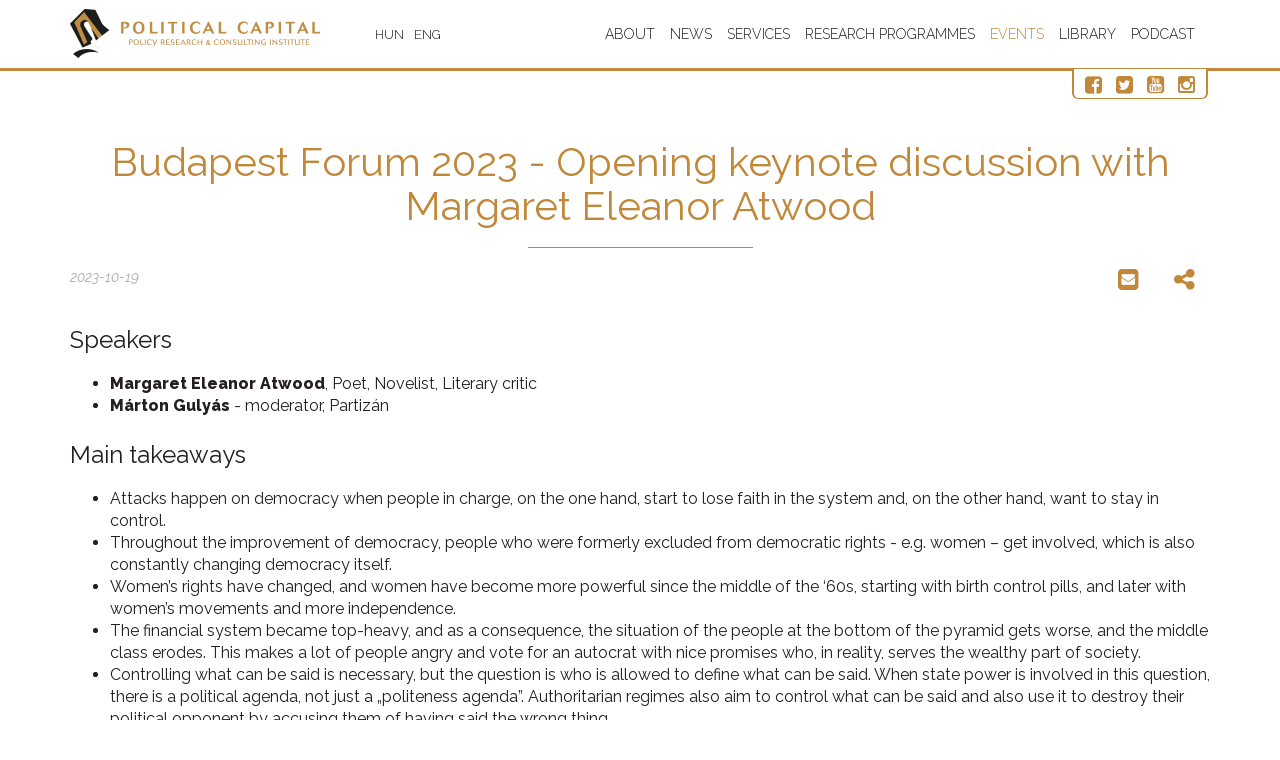

--- FILE ---
content_type: text/html; charset=UTF-8
request_url: https://politicalcapital.hu/events.php?article_read=1&article_id=3256
body_size: 4854
content:
<!DOCTYPE html>
<html lang="hu">
    <head>
    <title>
        Budapest Forum 2023 - Opening keynote discussion with Margaret Eleanor Atwood    </title>
    <meta charset="utf-8">
    <meta http-equiv="X-UA-Compatible" content="IE=edge">
    <meta name="viewport" content="width=device-width, initial-scale=1.0">
    <meta name="description" content="Keynote discussion ">
    <meta property="og:url"                content="https://politicalcapital.hu/events.php?article_id=3256" />
    <meta property="og:type"               content="article" />
    <meta property="og:title"              content="Budapest Forum 2023 - Opening keynote discussion with Margaret Eleanor Atwood" />
    <meta property="og:description"        content="Keynote discussion " />
        <link rel="icon" type="image/x-icon" href="images/favicon.ico" />
    <link rel="icon" type="image/png" href="images/favicon.png" />
    <link rel="icon" type="image/gif" href="images/favicon.gif" />	
    <link href="css/minicss-head.css?259" rel="stylesheet">
    <link href="css/style.css?395" rel="stylesheet">
    <link href="css/newcss.css?995" rel="stylesheet">

    <script>
        (function (i, s, o, g, r, a, m) {
            i['GoogleAnalyticsObject'] = r;
            i[r] = i[r] || function () {
                (i[r].q = i[r].q || []).push(arguments)
            }, i[r].l = 1 * new Date();
            a = s.createElement(o),
                    m = s.getElementsByTagName(o)[0];
            a.async = 1;
            a.src = g;
            m.parentNode.insertBefore(a, m)
        })(window, document, 'script', 'https://www.google-analytics.com/analytics.js', 'ga');

        ga('create', 'UA-90471331-1', 'auto');
        ga('send', 'pageview');

    </script>
    <script>
        $(document).keydown(function (e) {
            // ESCAPE key pressed
            if (e.keyCode == 27) {
                window.close();
            }
        });
    </script>
    <script>
        $(function () {
            $("[data-toggle='popover']").popover({html: true});
        })
    </script>
<!-- Google Tag Manager -->

<script>(function(w,d,s,l,i){w[l]=w[l]||[];w[l].push({'gtm.start':

new Date().getTime(),event:'gtm.js'});var f=d.getElementsByTagName(s)[0],

j=d.createElement(s),dl=l!='dataLayer'?'&l='+l:'';j.async=true;j.src=

'https://www.googletagmanager.com/gtm.js?id='+i+dl;f.parentNode.insertBefore(j,f);

})(window,document,'script','dataLayer','GTM-MPJHVJ8');</script>

<!-- End Google Tag Manager -->
    <!-- HTML5 Shim and Respond.js IE8 support of HTML5 elements and media queries -->
    <!-- WARNING: Respond.js doesn't work if you view the page via file:// -->
    <!--[if lt IE 9]>
      <script src="https://oss.maxcdn.com/html5shiv/3.7.2/html5shiv.min.js"></script>
      <script src="https://oss.maxcdn.com/respond/1.4.2/respond.min.js"></script>
    <![endif]-->
        <!-- Facebook Pixel Code -->
<script>
!function(f,b,e,v,n,t,s)
{if(f.fbq)return;n=f.fbq=function(){n.callMethod?
n.callMethod.apply(n,arguments):n.queue.push(arguments)};
if(!f._fbq)f._fbq=n;n.push=n;n.loaded=!0;n.version='2.0';
n.queue=[];t=b.createElement(e);t.async=!0;
t.src=v;s=b.getElementsByTagName(e)[0];
s.parentNode.insertBefore(t,s)}(window,document,'script',
'https://connect.facebook.net/en_US/fbevents.js');
fbq('init', '807225219940556');
fbq('track', 'PageView');
</script>
<noscript>
<img height="1" width="1"
src="https://www.facebook.com/tr?id=807225219940556&ev=PageView
&noscript=1"/>
</noscript>
<!-- End Facebook Pixel Code -->
</head>
    <body class="multipage not-front">

        

       
            <!-- Google Tag Manager (noscript) -->
<noscript><iframe src="https://www.googletagmanager.com/ns.html?id=GTM-MPJHVJ8"
height="0" width="0" style="display:none;visibility:hidden"></iframe></noscript>
<!-- End Google Tag Manager (noscript) -->
<div id="fb-root"></div>
<script async defer crossorigin="anonymous" src="https://connect.facebook.net/hu_HU/sdk.js#xfbml=1&version=v8.0" nonce="dNnM8Swe"></script>
<div id="load"></div>
<div id="main">     
<div id="top1">
    <div class="top2_wrapper" id="top2">
        <div class="container">
            <div class="top2 clearfix">
                <header>
                    <div class="logo_wrapper">
                        <a href="index_gb.php" class="logo scroll-to">
                            <img src="images/logo.png" alt="" class="img-responsive">
                        </a>
                    </div>
                    <div class="logo_wrapper">
                        <form class="lang_form first" action="change_language.php" method="POST">
                            <input type="hidden" name="lang" value="1"> 
                            <input type="hidden" name="menu_url" value="events.php?article_read=1&article_id=3256">
                            <button type="submit">HUN</button>
                        </form>
                        <form class="lang_form" action="change_language.php" method="POST">
                            <input type="hidden" name="lang" value="2">
                            <input type="hidden" name="menu_url" value="events.php?article_read=1&article_id=3256">
                            <button type="submit">ENG</button>
                        </form>
                    </div>
                </header>
                                <div class="navbar navbar_ navbar-default">
                    <button type="button" class="navbar-toggle collapsed" data-toggle="collapse" data-target=".navbar-collapse">
                        <span class="sr-only">Toggle navigation</span>
                        <span class="icon-bar"></span>
                        <span class="icon-bar"></span>
                        <span class="icon-bar"></span>
                    </button>
                    <div class="navbar-collapse navbar-collapse_ collapse">
                        <ul class="nav navbar-nav sf-menu clearfix">
                                                            <li class="sub-menu sub-menu-1                                "><a href="#">About</a>
                                        <ul><li><a href="introduction.php">Introduction</a></li><li><a href="our_team.php">Our Team</a></li><li><a href="our_partners.php">Our Partners</a></li><li><a href="our_initiatives.php">Our Initiatives</a></li><li><a href="press_room.php">Press Room</a></li><li><a href="in_the_media.php">In the Media</a></li><li><a href="contact.php">Contact</a></li><li><a href="aid.php">Aid</a></li></ul>                                </li>
                                                                <li class="                                "><a href="news.php">News</a>
                                                                        </li>
                                                                <li class="sub-menu sub-menu-1                                "><a href="#">Services</a>
                                        <ul><li><a href="data_mining.php">Data Mining</a></li><li><a href="political_analysis.php">Political Analysis</a></li><li><a href="risk_forecasting.php">Risk Forecasting</a></li><li><a href="sectoral_analysis.php">Sectoral Analysis</a></li><li><a href="social-media-research.php">Social Media Research</a></li><li><a href="survey.php">Survey</a></li></ul>                                </li>
                                                                <li class="sub-menu sub-menu-1                                "><a href="#">Research programmes</a>
                                        <ul><li><a href="authoritarian_influence.php">Authoritarian Influence</a></li><li><a href="conspiracy_theories_and_fake_news.php">Conspiracy theories and Fake News</a></li><li><a href="democratic_institutions.php">Democratic Institutions</a></li><li><a href="international_connections.php">International Connections</a></li><li><a href="public_policy.php">Public Policy</a></li><li><a href="radicalism_and_extremism.php">Radicalism and Extremism</a></li></ul>                                </li>
                                                                <li class="                                active"><a href="events.php">Events</a>
                                                                        </li>
                                                                <li class="                                "><a href="library.php">Library</a>
                                                                        </li>
                                                                <li class="                                "><a href="podcast_eng.php">Podcast</a>
                                                                        </li>
                                

                        </ul>
                    </div>
                </div>   
            </div>
            <div class="social-button-box">
                <a href="https://www.facebook.com/politicalcapital/" target="blank"><i class="fa fa-facebook-square"></i></a>
                <a href="https://twitter.com/Pol_Cap" target="blank"><i class="fa fa-twitter-square"></i></a>
                <a href="https://www.youtube.com/channel/UCSkXTentxDKm4DV9McvIXaQ" target="blank"><i class="fa fa-youtube-square"></i></a>
                <a href="https://www.instagram.com/politicalcapital_hu/" target="blank"><i class="fa fa-instagram"></i></a>
            </div>
        </div>
    </div>
</div>            <div id="home2">
                <div class="container">


                    <div class="row">
                        <div class="col-sm-12">
                            <H1>Budapest Forum 2023 - Opening keynote discussion with Margaret Eleanor Atwood</H1>        <div class="row">
            <div class="date_read_box">
                2023-10-19            </div> 
            <div class="subscribe2-buttons">
                <a href="#" class="subscribe2-button" data-container="body" data-toggle="popover" data-placement="bottom" data-content="<a href='http://twitter.com/intent/tweet?status=Budapest Forum 2023 - Opening keynote discussion with Margaret Eleanor Atwood+https://politicalcapital.hu/events.php?article_id=3256' class='subscribe2-button' target='blank'><i class='fa fa-twitter-square'></i></a> <a href='https://www.linkedin.com/shareArticle?mini=true&url=https://politicalcapital.hu/events.php?article_id=3256&title=Budapest Forum 2023 - Opening keynote discussion with Margaret Eleanor Atwood' class='subscribe2-button' target='blank'><i class='fa fa-linkedin-square'></i></a><a href='http://pinterest.com/pin/create/button/?url=https://politicalcapital.hu/events.php?article_id=3256&description=Budapest Forum 2023 - Opening keynote discussion with Margaret Eleanor Atwood' class='subscribe2-button' target='blank'><i class='fa fa-pinterest-square'></i></a>"><i class="fa fa-share-alt"></i></a>
                <a href="mailto:?subject=Budapest Forum 2023 - Opening keynote discussion with Margaret Eleanor Atwood&body=https://politicalcapital.hu/events.php?article_id=3256" class="subscribe2-button"><i class="fa fa-envelope-square"></i></a>
                <div class="fb-share-button" data-href="https://politicalcapital.hu/events.php?article_id=3256" data-layout="button" data-size="small"><a target="_blank" href="https://www.facebook.com/sharer/sharer.php?u=https://politicalcapital.hu/events.php?article_id=3256%2F&amp;src=sdkpreparse" class="fb-xfbml-parse-ignore">Share</a></div>

            </div>
        </div> 
        <h3>Speakers</h3>
<ul>
<li><strong>Margaret Eleanor Atwood</strong>, Poet, Novelist, Literary critic</li>
<li><strong>M&aacute;rton Guly&aacute;s</strong> - moderator, Partiz&aacute;n</li>
</ul>
<h3>Main takeaways</h3>
<ul>
<li>Attacks happen on democracy when people in charge, on the one hand, start to lose faith in the system and, on the other hand, want to stay in control.</li>
<li>Throughout the improvement of democracy, people who were formerly excluded from democratic rights - e.g. women &ndash; get involved, which is also constantly changing democracy itself.</li>
<li>Women&rsquo;s rights have changed, and women have become more powerful since the middle of the &lsquo;60s, starting with birth control pills, and later with women&rsquo;s movements and more independence.</li>
<li>The financial system became top-heavy, and as a consequence, the situation of the people at the bottom of the pyramid gets worse, and the middle class erodes. This makes a lot of people angry and vote for an autocrat with nice promises who, in reality, serves the wealthy part of society.</li>
<li>Controlling what can be said is necessary, but the question is who is allowed to define what can be said. When state power is involved in this question, there is a political agenda, not just a &bdquo;politeness agenda&rdquo;. Authoritarian regimes also aim to control what can be said and also use it to destroy their political opponent by accusing them of having said the wrong thing.</li>
<li>The core beliefs of Christianity, such as loving your neighbour and doing others what you wish they do to you, are in contradiction with populist authoritarian leaders who pose themselves as Christians. According to Jim Wallace, even though a lot of these people speak about the renewal of Christianity, they are not Christian.</li>
<li>Viktor Orb&aacute;n should consider the parable of the Good Samaritan, which would be a great start to acting truly Christian.</li>
</ul>
<p>&nbsp;</p>
<p style="text-align: center;"><iframe src="https://www.youtube.com/embed/SvSPA6w8dyk?si=69Qq3w0Kbm_WRlZQ" width="560" height="315" frameborder="0"></iframe></p><p></p>                        </div>

                    </div>

                </div>
            </div>

            <div class="bot1">
    <div class="container">
        <div class="row">
            <div class="col-sm-3">
                <div class="logo2_wrapper">
                    <a href="index.php" class="logo2 scroll-to">
                        <img src="images/logo2.png" alt="" class="img-responsive">
                    </a>
                </div>
            </div>
            <div class="col-sm-9">
                <div class="row">
                    <div class="col-sm-4">
                        <div class="bot1_block">
                            <div class="bot1_title">Press Contact:</div>
                            <a href="tel:+36206650384">+36 20 665 0384</a>
                        </div>
                    </div>
                    <div class="col-sm-4">
                        <div class="bot1_block">
                            <div class="bot1_title">Phone:</div>
                            <a href="tel:+36206650384">+36 20 665 0384</a>
                        </div>
                    </div>
                    <div class="col-sm-4">
                        <div class="bot1_block">
                            <div class="bot1_title">E-mail:</div>
                            <a href="mailto:info@politicalcapital.hu?subject=Információ kérés">info[at]politicalcapital.hu</a><br>
                        </div>
                    </div>
                </div>

                <div class="copyright"><div class="row"><div class="col-sm-9 padding-top10">Copyright 2026. Political Capital Policy Research and Consulting Institute, all rights reserved. </div><div class="col-sm-3">
                            <ul class="social">
                                <li><a href="https://www.facebook.com/politicalcapital/" target="blank"><i class="fa fa-facebook-square"></i></a></li>
                                <li><a href="https://twitter.com/Pol_Cap" target="blank"><i class="fa fa-twitter-square"></i></a></li>
                                <li><a href="https://www.youtube.com/channel/UCSkXTentxDKm4DV9McvIXaQ" target="blank"><i class="fa fa-youtube-square"></i></a></li>
                                <li><a href="https://www.instagram.com/politicalcapital_hu/" target="blank"><i class="fa fa-instagram"></i></a></li>
                            </ul></div></div></div>
            </div>
        </div>
    </div>
</div>
</div>
<link href="css/minicss-footer.css" rel="stylesheet">
<script src="js/minijs.js"></script>
<script type='text/javascript'>
    $(document).ready(function () {
            });
</script>

        </div>
        <script src="js/bootstrap.min.js"></script>
        <script type="text/javascript" src="js/smartpaginator/smartpaginator.js" type="text/javascript"></script>

        <script>
            $(document).ready(function () {
                //

                $('#news_pagination').smartpaginator({totalrecords: 117, recordsperpage: 10, datacontainer: 'divs', dataelement: 'pages',
                    next: 'Next',
                    prev: 'Prev',
                    first: 'First',
                    last: 'Last',
                    go: 'Go:',
                    found: 'of',
                    initval: 1, theme: 'black'});

            }); //


        </script>
    </body>


</html>